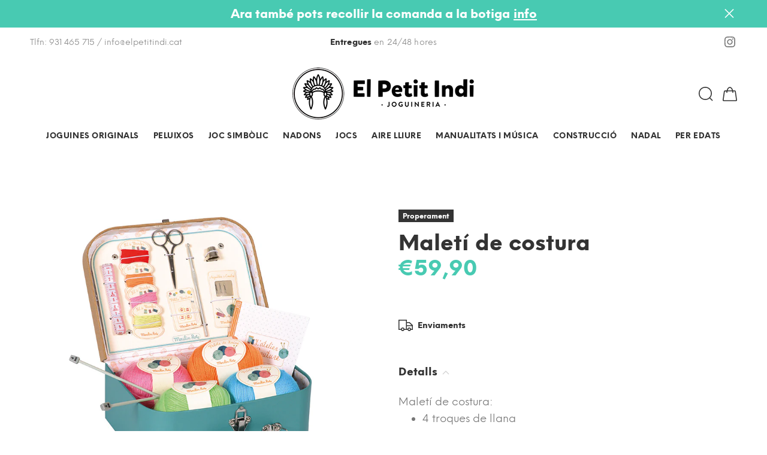

--- FILE ---
content_type: text/javascript; charset=utf-8
request_url: https://elpetitindi.cat/products/maleti-de-costura.js
body_size: 330
content:
{"id":4737206222914,"title":"Maletí de costura","handle":"maleti-de-costura","description":"\u003cp\u003eMaletí de costura:\u003c\/p\u003e\n\u003cul\u003e\n\u003cli\u003e4 troques de llana\u003c\/li\u003e\n\u003cli\u003etisores \u003c\/li\u003e\n\u003cli\u003eagulles\u003c\/li\u003e\n\u003cli\u003edidal \u003c\/li\u003e\n\u003cli\u003ebotons\u003c\/li\u003e\n\u003cli\u003e4 fils de colors\u003c\/li\u003e\n\u003cli\u003ecinta mètrica\u003c\/li\u003e\n\u003cli\u003eagulla de ganxet\u003c\/li\u003e\n\u003cli\u003eagulles de mitja\u003c\/li\u003e\n\u003c\/ul\u003e\n\u003cp\u003e6+\u003c\/p\u003e","published_at":"2025-11-06T19:40:13+01:00","created_at":"2020-11-21T12:54:20+01:00","vendor":"El Petit Indi - Joguineria","type":"","tags":[],"price":5990,"price_min":5990,"price_max":5990,"available":false,"price_varies":false,"compare_at_price":null,"compare_at_price_min":0,"compare_at_price_max":0,"compare_at_price_varies":false,"variants":[{"id":32562694225986,"title":"Default Title","option1":"Default Title","option2":null,"option3":null,"sku":"","requires_shipping":true,"taxable":false,"featured_image":null,"available":false,"name":"Maletí de costura","public_title":null,"options":["Default Title"],"price":5990,"weight":0,"compare_at_price":null,"inventory_management":"shopify","barcode":"","requires_selling_plan":false,"selling_plan_allocations":[]}],"images":["\/\/cdn.shopify.com\/s\/files\/1\/0258\/6335\/6482\/products\/MR710404.jpg?v=1605959694","\/\/cdn.shopify.com\/s\/files\/1\/0258\/6335\/6482\/products\/MR710404_2.jpg?v=1605959694","\/\/cdn.shopify.com\/s\/files\/1\/0258\/6335\/6482\/products\/MR710404_1.jpg?v=1605959694","\/\/cdn.shopify.com\/s\/files\/1\/0258\/6335\/6482\/products\/MR710404_3.jpg?v=1605959694"],"featured_image":"\/\/cdn.shopify.com\/s\/files\/1\/0258\/6335\/6482\/products\/MR710404.jpg?v=1605959694","options":[{"name":"Title","position":1,"values":["Default Title"]}],"url":"\/products\/maleti-de-costura","media":[{"alt":null,"id":7140116201538,"position":1,"preview_image":{"aspect_ratio":1.231,"height":650,"width":800,"src":"https:\/\/cdn.shopify.com\/s\/files\/1\/0258\/6335\/6482\/products\/MR710404.jpg?v=1605959694"},"aspect_ratio":1.231,"height":650,"media_type":"image","src":"https:\/\/cdn.shopify.com\/s\/files\/1\/0258\/6335\/6482\/products\/MR710404.jpg?v=1605959694","width":800},{"alt":null,"id":7140116103234,"position":2,"preview_image":{"aspect_ratio":1.231,"height":650,"width":800,"src":"https:\/\/cdn.shopify.com\/s\/files\/1\/0258\/6335\/6482\/products\/MR710404_2.jpg?v=1605959694"},"aspect_ratio":1.231,"height":650,"media_type":"image","src":"https:\/\/cdn.shopify.com\/s\/files\/1\/0258\/6335\/6482\/products\/MR710404_2.jpg?v=1605959694","width":800},{"alt":null,"id":7140116136002,"position":3,"preview_image":{"aspect_ratio":1.231,"height":650,"width":800,"src":"https:\/\/cdn.shopify.com\/s\/files\/1\/0258\/6335\/6482\/products\/MR710404_1.jpg?v=1605959694"},"aspect_ratio":1.231,"height":650,"media_type":"image","src":"https:\/\/cdn.shopify.com\/s\/files\/1\/0258\/6335\/6482\/products\/MR710404_1.jpg?v=1605959694","width":800},{"alt":null,"id":7140116168770,"position":4,"preview_image":{"aspect_ratio":1.231,"height":650,"width":800,"src":"https:\/\/cdn.shopify.com\/s\/files\/1\/0258\/6335\/6482\/products\/MR710404_3.jpg?v=1605959694"},"aspect_ratio":1.231,"height":650,"media_type":"image","src":"https:\/\/cdn.shopify.com\/s\/files\/1\/0258\/6335\/6482\/products\/MR710404_3.jpg?v=1605959694","width":800}],"requires_selling_plan":false,"selling_plan_groups":[]}